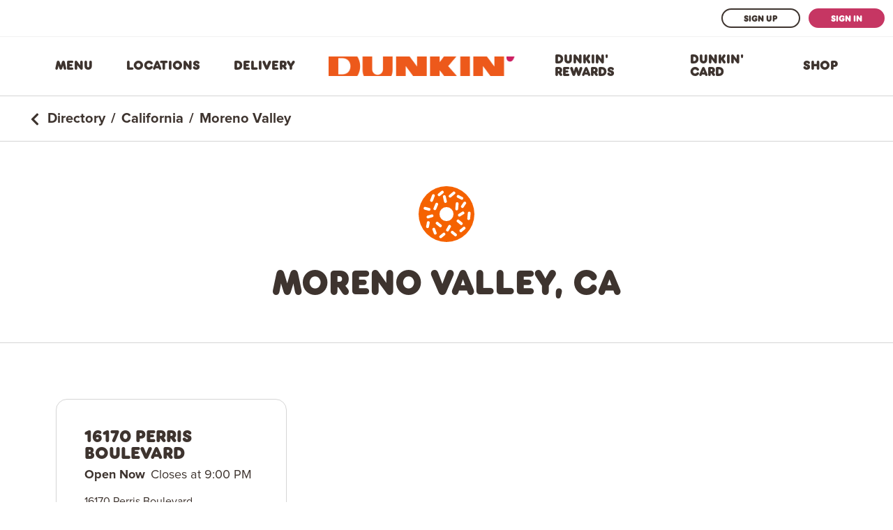

--- FILE ---
content_type: text/html; charset=utf-8
request_url: https://locations.dunkindonuts.com/en/ca/moreno-valley
body_size: 8305
content:
<!DOCTYPE html><html lang="en"><head>
        <script>window.__INITIAL__DATA__ = {"document":{"__":{"alternateLanguageFields":["name","slug"],"entityPageSet":{"plugin":{}},"name":"city","streamId":"directory-city","templateType":"JS"},"_env":{},"_schema":{"@context":"https://schema.org","@type":"Thing","name":"Moreno Valley","url":"locations.dunkindonuts.com/en/ca/moreno-valley"},"_site":{"c_copyrightMessage":"© 2026 DD IP Holder LLC","c_facebook":"https://www.facebook.com/DunkinUS/","c_footerBottomLinks":[{"label":"Terms of Use","link":"https://www.dunkindonuts.com/en/terms-of-use","linkType":"URL"},{"label":"Privacy Policy","link":"https://www.dunkindonuts.com/en/privacy-policy","linkType":"URL"},{"label":"Do Not Sell My Personal Info","link":"https://www.dunkindonuts.com/en/do-not-sell","linkType":"URL"},{"label":"CA Privacy","link":"https://www.dunkindonuts.com/en/consumer-rights","linkType":"URL"},{"label":"Your Ad Choice","link":"https://www.dunkindonuts.com/en/privacy-policy#choices","linkType":"URL"},{"label":"CA Transparency in Supply Chains Act","link":"https://www.dunkindonuts.com/en/ca-transparency-in-supply-chain","linkType":"URL"},{"label":"Web Accessibility","link":"https://www.dunkindonuts.com/en/web-accessibility","linkType":"URL"}],"c_footerLinks":[{"label":"Press Room","link":"https://news.dunkindonuts.com/","linkType":"URL"},{"label":"Mobile App","link":"https://www.dunkindonuts.com/en/dd-cards/mobile-app","linkType":"URL"},{"label":"Corporate","link":"https://www.dunkinbrands.com/","linkType":"URL"},{"label":"Sustainability","link":"https://www.dunkindonuts.com/en/sustainability","linkType":"URL"},{"label":"About Us","link":"https://www.dunkindonuts.com/en/about/about-us","linkType":"URL"},{"label":"Franchising","link":"http://www.dunkinfranchising.com/franchisee/en.html","linkType":"URL"},{"label":"Contact Us","link":"https://www.dunkindonuts.com/en/about/contact-us/faqs","linkType":"URL"},{"label":"Site Map","link":"https://www.dunkindonuts.com/en/site-map","linkType":"URL"}],"c_googleTagManagerID":"GTM-NM9G46","c_header":{"links":[{"label":"Menu","link":"https://www.dunkindonuts.com/en/menu","linkType":"URL"},{"label":"Locations","link":"https://www.dunkindonuts.com/en/locations","linkType":"URL"},{"label":"Delivery","link":"https://www.dunkindonuts.com/en/dunkin-delivers","linkType":"URL"},{"label":"Dunkin' Rewards","link":"https://www.dunkindonuts.com/en/dd-perks","linkType":"URL"},{"label":"Dunkin' Card","link":"https://www.dunkindonuts.com/en/dd-cards","linkType":"URL"},{"label":"Shop","link":"https://www.dunkinathome.com/","linkType":"URL"}],"logo":{"alternateText":"Dunkin' Logo","height":60,"url":"https://a.mktgcdn.com/p/AFzJiaugPerH1sBtPat7cIwU1QCYLZGMl2D1N8tjeJY/310x60.png","width":310}},"c_headerMobileLinks":[{"label":"Menu","link":"https://www.dunkindonuts.com/en/menu","linkType":"URL"},{"label":"Delivery","link":"https://www.dunkindonuts.com/en/dunkin-delivers","linkType":"URL"},{"label":"Dunkin' Rewards","link":"https://www.dunkindonuts.com/en/dd-perks","linkType":"URL"}],"c_headerSignInSection":{"additionalLink":{"label":"Learn More","link":"https://www.dunkindonuts.com/en/dd-perks","linkType":"URL"},"mobileText":"Not a DD Perks member?","signInLink":{"label":"Sign In","link":"https://www.dunkindonuts.com/en/sign-in","linkType":"URL"},"signUpLink":{"label":"Sign Up","link":"https://www.dunkindonuts.com/en/dd-perks/registration","linkType":"URL"}},"c_instagram":"https://www.instagram.com/dunkin/?hl=en","c_locatorURL":"https://www.dunkindonuts.com/en/locations","c_logoLink":"https://www.dunkindonuts.com/en","c_nearbySectionAPIKey":"04f96c0f735f1d2ed7e65e354c0f80ce","c_pinterest":"https://www.pinterest.com/DunkinDonuts/","c_reviewsAPIKey":"68160e426417816fe33cb70fd1643f34","c_searchExperienceAPIKey":"f5ea0bfd10f86bae4906613d6951f483","c_twitter":"https://twitter.com/dunkindonuts?lang=en","c_youtube":"https://www.youtube.com/user/dunkindonuts#","id":"site-entity","meta":{"entityType":{"id":"ce_site","uid":138311},"locale":"en"},"name":"Site Entity","uid":1002996573},"_yext":{"contentDeliveryAPIDomain":"https://cdn.yextapis.com","managementAPIDomain":"https://api.yext.com","platformDomain":"https://www.yext.com"},"businessId":2183737,"c_displayName":"Moreno Valley, CA","dm_directoryChildren":[{"address":{"city":"Moreno Valley","countryCode":"US","line1":"16170 Perris Boulevard","postalCode":"92551","region":"CA","sublocality":"Riverside"},"c_operationStatusCode":"2","hours":{"friday":{"openIntervals":[{"end":"21:00","start":"04:00"}]},"monday":{"openIntervals":[{"end":"21:00","start":"04:00"}]},"saturday":{"openIntervals":[{"end":"21:00","start":"05:00"}]},"sunday":{"openIntervals":[{"end":"21:00","start":"06:00"}]},"thursday":{"openIntervals":[{"end":"21:00","start":"04:00"}]},"tuesday":{"openIntervals":[{"end":"21:00","start":"04:00"}]},"wednesday":{"openIntervals":[{"end":"18:00","start":"04:00"}]}},"name":"Dunkin'","slug":"en/ca/moreno-valley/16170-perris-boulevard/364106"}],"dm_directoryParents":[{"name":"Directory","slug":"en"},{"name":"California","slug":"en/ca"},{"name":"Moreno Valley","slug":""}],"id":"defaultDirectory_ca_moreno_valley","locale":"en","meta":{"entityType":{"id":"ce_city","uid":138309},"locale":"en"},"name":"Moreno Valley","siteDomain":"locations.dunkindonuts.com","siteId":58239,"siteInternalHostName":"locations.dunkindonuts.com","slug":"en/ca/moreno-valley","uid":1082661412},"__meta":{"manifest":{"bundlePaths":{"city":"assets/server/city.b1c15f25.js","index":"assets/server/index.0bce8345.js","region":"assets/server/region.561b7436.js","robots":"assets/server/robots.8eb75ad3.js","root":"assets/server/root.8637533a.js"},"projectFilepaths":{"templatesRoot":"src/templates","distRoot":"dist","hydrationBundleOutputRoot":"dist/hydration_templates","serverBundleOutputRoot":"dist/assets/server"},"bundlerManifest":{"node_modules/@yext/pages/dist/vite-plugin/build/buildStart/rendering/renderer.js":{"file":"assets/renderer/templateRenderer.js","src":"node_modules/@yext/pages/dist/vite-plugin/build/buildStart/rendering/renderer.js","isEntry":true,"imports":["_yext-d6fa4757.js","_react-ae8e23ba.js"]},"src/assets/images/favicon.ico":{"file":"assets/static/favicon-f3955f4f.ico","src":"src/assets/images/favicon.ico"},"src/assets/images/cup.svg":{"file":"assets/static/cup-920aa123.svg","src":"src/assets/images/cup.svg"},"src/assets/images/curb.svg":{"file":"assets/static/curb-324e26a9.svg","src":"src/assets/images/curb.svg"},"src/assets/images/default.svg":{"file":"assets/static/default-608213c4.svg","src":"src/assets/images/default.svg"},"src/assets/images/delivers.svg":{"file":"assets/static/delivers-7d27a7c3.svg","src":"src/assets/images/delivers.svg"},"src/assets/images/baskin.svg":{"file":"assets/static/baskin-bebeca90.svg","src":"src/assets/images/baskin.svg"},"src/assets/images/drivethru.svg":{"file":"assets/static/drivethru-1aee8562.svg","src":"src/assets/images/drivethru.svg"},"src/assets/images/dunkin.svg":{"file":"assets/static/dunkin-4b3a033b.svg","src":"src/assets/images/dunkin.svg"},"src/assets/images/dunkin-card.svg":{"file":"assets/static/dunkin-card-3d565b9c.svg","src":"src/assets/images/dunkin-card.svg"},"src/assets/images/orange-donut.svg":{"file":"assets/static/orange-donut-e0f3808a.svg","src":"src/assets/images/orange-donut.svg"},"src/assets/images/icondown.svg":{"file":"assets/static/icondown-d40fc600.svg","src":"src/assets/images/icondown.svg"},"src/assets/images/mobile.svg":{"file":"assets/static/mobile-d722ddf1.svg","src":"src/assets/images/mobile.svg"},"src/assets/images/phone.svg":{"file":"assets/static/phone-70cc7d98.svg","src":"src/assets/images/phone.svg"},"src/assets/images/pin.svg":{"file":"assets/static/pin-6e687c92.svg","src":"src/assets/images/pin.svg"},"src/assets/images/wifi.svg":{"file":"assets/static/wifi-a1b46cab.svg","src":"src/assets/images/wifi.svg"},"src/assets/fonts/DunkinSans-Book.woff":{"file":"assets/static/DunkinSans-Book-00388071.woff","src":"src/assets/fonts/DunkinSans-Book.woff"},"src/assets/fonts/DunkinSans-Display.woff":{"file":"assets/static/DunkinSans-Display-ee6bf15a.woff","src":"src/assets/fonts/DunkinSans-Display.woff"},"src/assets/fonts/DunkinSans-Medium.woff":{"file":"assets/static/DunkinSans-Medium-c07dbf1d.woff","src":"src/assets/fonts/DunkinSans-Medium.woff"},"src/assets/fonts/DunkinSans-ExtraBold.otf":{"file":"assets/static/DunkinSans-ExtraBold-f4a0938d.otf","src":"src/assets/fonts/DunkinSans-ExtraBold.otf"},"src/assets/fonts/ProximaNova-Regular.otf":{"file":"assets/static/ProximaNova-Regular-2b80fbe5.otf","src":"src/assets/fonts/ProximaNova-Regular.otf"},"src/assets/fonts/ProximaNova-Medium.otf":{"file":"assets/static/ProximaNova-Medium-cdb9cb2a.otf","src":"src/assets/fonts/ProximaNova-Medium.otf"},"src/assets/fonts/ProximaNova-Bold.otf":{"file":"assets/static/ProximaNova-Bold-b9e81a47.otf","src":"src/assets/fonts/ProximaNova-Bold.otf"},"src/templates/city.tsx":{"file":"assets/server/city.b1c15f25.js","src":"src/templates/city.tsx","isEntry":true,"imports":["_DirectoryCard-2d12d313.js","_directory-7dc4ff46.js","_yext-d6fa4757.js","_react-ae8e23ba.js","_yextSearch-145e9166.js"]},"dist/hydration_templates/city.tsx":{"file":"assets/hydrate/city.c50a1683.js","src":"dist/hydration_templates/city.tsx","isEntry":true,"imports":["_react-ae8e23ba.js","src/templates/city.tsx","_yext-d6fa4757.js","_DirectoryCard-2d12d313.js","_yextSearch-145e9166.js","_directory-7dc4ff46.js"]},"src/templates/index.tsx":{"file":"assets/server/index.0bce8345.js","src":"src/templates/index.tsx","isEntry":true,"imports":["_DirectoryCard-2d12d313.js","_react-ae8e23ba.js","_yext-d6fa4757.js","_yextSearch-145e9166.js"],"dynamicImports":["_yextSearch-145e9166.js"]},"dist/hydration_templates/index.tsx":{"file":"assets/hydrate/index.dd3fe611.js","src":"dist/hydration_templates/index.tsx","isEntry":true,"imports":["_react-ae8e23ba.js","src/templates/index.tsx","_yext-d6fa4757.js","_DirectoryCard-2d12d313.js","_yextSearch-145e9166.js"]},"src/templates/region.tsx":{"file":"assets/server/region.561b7436.js","src":"src/templates/region.tsx","isEntry":true,"imports":["_DirectoryCard-2d12d313.js","_directory-7dc4ff46.js","_yext-d6fa4757.js","_react-ae8e23ba.js","_yextSearch-145e9166.js"]},"dist/hydration_templates/region.tsx":{"file":"assets/hydrate/region.6af16305.js","src":"dist/hydration_templates/region.tsx","isEntry":true,"imports":["_react-ae8e23ba.js","src/templates/region.tsx","_yext-d6fa4757.js","_DirectoryCard-2d12d313.js","_yextSearch-145e9166.js","_directory-7dc4ff46.js"]},"src/templates/robots.ts":{"file":"assets/server/robots.8eb75ad3.js","src":"src/templates/robots.ts","isEntry":true},"src/templates/root.tsx":{"file":"assets/server/root.8637533a.js","src":"src/templates/root.tsx","isEntry":true,"imports":["_DirectoryCard-2d12d313.js","_directory-7dc4ff46.js","_yext-d6fa4757.js","_react-ae8e23ba.js","_yextSearch-145e9166.js"]},"dist/hydration_templates/root.tsx":{"file":"assets/hydrate/root.b5cee4a6.js","src":"dist/hydration_templates/root.tsx","isEntry":true,"imports":["_react-ae8e23ba.js","src/templates/root.tsx","_yext-d6fa4757.js","_DirectoryCard-2d12d313.js","_yextSearch-145e9166.js","_directory-7dc4ff46.js"]},"_react-ae8e23ba.js":{"file":"assets/static/react-ae8e23ba.js"},"_yext-d6fa4757.js":{"file":"assets/static/yext-d6fa4757.js","imports":["_react-ae8e23ba.js"]},"_yextSearch-145e9166.js":{"file":"assets/static/yextSearch-145e9166.js","isDynamicEntry":true,"imports":["_react-ae8e23ba.js","_yext-d6fa4757.js"]},"_DirectoryCard-2d12d313.js":{"file":"assets/static/DirectoryCard-2d12d313.js","imports":["_yext-d6fa4757.js","_react-ae8e23ba.js","_yextSearch-145e9166.js"],"css":["assets/static/DirectoryCard-77450a25.css"],"assets":["assets/static/favicon-f3955f4f.ico","assets/static/baskin-bebeca90.svg","assets/static/cup-920aa123.svg","assets/static/curb-324e26a9.svg","assets/static/default-608213c4.svg","assets/static/delivers-7d27a7c3.svg","assets/static/drivethru-1aee8562.svg","assets/static/dunkin-4b3a033b.svg","assets/static/dunkin-card-3d565b9c.svg","assets/static/orange-donut-e0f3808a.svg","assets/static/icondown-d40fc600.svg","assets/static/mobile-d722ddf1.svg","assets/static/phone-70cc7d98.svg","assets/static/pin-6e687c92.svg","assets/static/wifi-a1b46cab.svg","assets/static/DunkinSans-Book-00388071.woff","assets/static/DunkinSans-Medium-c07dbf1d.woff","assets/static/DunkinSans-Display-ee6bf15a.woff","assets/static/DunkinSans-ExtraBold-f4a0938d.otf","assets/static/ProximaNova-Regular-2b80fbe5.otf","assets/static/ProximaNova-Medium-cdb9cb2a.otf","assets/static/ProximaNova-Bold-b9e81a47.otf"]},"_directory-7dc4ff46.js":{"file":"assets/static/directory-7dc4ff46.js","imports":["_DirectoryCard-2d12d313.js","_react-ae8e23ba.js","_yext-d6fa4757.js"]},"DirectoryCard.css":{"file":"assets/static/DirectoryCard-77450a25.css","src":"DirectoryCard.css"}}}},"path":"en/ca/moreno-valley","relativePrefixToRoot":"../../"}</script>
        <link rel="stylesheet" href="../../assets/static/DirectoryCard-77450a25.css"/>
        <title>Yext Pages Site</title>
    <meta charset="UTF-8"/>
    <meta name="viewport" content="width=device-width, initial-scale=1, maximum-scale=5"/>
    <meta name="description" content="Directory, California, Moreno Valley."/>
<meta property="og:title" content=""/>
<meta property="og:description" content="Directory, California, Moreno Valley."/>
<meta name="keywords" content=""/>
<meta property="og:url" content="https://locations.dunkindonuts.com/en/ca/moreno-valley"/>
<link rel="canonical" href="https://locations.dunkindonuts.com/en/ca/moreno-valley"/>
<link rel="shortcut icon" type="image/ico" href="/assets/static/favicon-f3955f4f.ico"/>
<meta http-equiv="X-UA-Compatible" content="IE=edge"/>
<meta rel="dns-prefetch" href="//www.yext-pixel.com"/>
<meta rel="dns-prefetch" href="//a.cdnmktg.com"/>
<meta rel="dns-prefetch" href="//a.mktgcdn.com"/>
<meta rel="dns-prefetch" href="//dynl.mktgcdn.com"/>
<meta rel="dns-prefetch" href="//dynm.mktgcdn.com"/>
<meta rel="dns-prefetch" href="//www.google-analytics.com"/>
<meta name="format-detection" content="telephone=no"/>
<meta property="og:type" content="website"/>
<meta property="twitter:card" content="summary"/>
    <script>window.yextAnalyticsEnabled=false;window.enableYextAnalytics=()=>{window.yextAnalyticsEnabled=true}</script>
<script type="application/ld+json">
  {"@graph":[null,null,{"@context":"http://www.schema.org","@type":"BreadcrumbList","itemListElement":[{"@type":"ListItem","name":"Directory","position":1,"item":{"@type":"Thing","@id":"../../en"}},{"@type":"ListItem","name":"California","position":2,"item":{"@type":"Thing","@id":"../../en/ca"}},{"@type":"ListItem","name":"Moreno Valley","position":3,"item":{"@type":"Thing","@id":"../../"}}]}]}
  </script>
    <!-- Google Tag Manager -->
    <script>(function(w,d,s,l,i){w[l]=w[l]||[];w[l].push({'gtm.start':
    new Date().getTime(),event:'gtm.js'});var f=d.getElementsByTagName(s)[0],
    j=d.createElement(s),dl=l!='dataLayer'?'&l='+l:'';j.async=true;j.src=
    'https://www.googletagmanager.com/gtm.js?id='+i+dl;f.parentNode.insertBefore(j,f);
    })(window,document,'script','dataLayer','GTM-NM9G46');</script>
    <!-- End Google Tag Manager -->
    <script>var IS_PRODUCTION = true;var PRODUCTION_DOMAINS = JSON.parse("{\"primary\":\"locations.dunkindonuts.com\",\"aliases\":[]}");</script></head>
    <body>
        <div id="reactele"><div class="text-base-mobile sm:text-base text-brand-brown"><header class="Header relative text-header-mobile sm:text-header border-b border-brand-gray-200"><div class="hidden w-full md:flex p-3 justify-end border-b border-brand-gray-400"><a class="Link Button Button--secondary py-[6px] px-[30px] text-header-mobile" href="https://www.dunkindonuts.com/en/dd-perks/registration" style="unicode-bidi:bidi-override;direction:ltr">Sign Up</a><a class="Link Button Button--primary py-[6px] px-[30px] text-header-mobile ml-3" href="https://www.dunkindonuts.com/en/sign-in" style="unicode-bidi:bidi-override;direction:ltr">Sign In</a></div><div class="py-[37px] px-8 flex justify-between items-center font-primary md:container md:px-0 md:py-[22px] lg:max-w-[1170px]"><button class="flex md:hidden text-brand-primary"><svg stroke="currentColor" fill="currentColor" stroke-width="0" viewBox="0 0 448 512" height="26" width="26" xmlns="http://www.w3.org/2000/svg"><path d="M16 132h416c8.837 0 16-7.163 16-16V76c0-8.837-7.163-16-16-16H16C7.163 60 0 67.163 0 76v40c0 8.837 7.163 16 16 16zm0 160h416c8.837 0 16-7.163 16-16v-40c0-8.837-7.163-16-16-16H16c-8.837 0-16 7.163-16 16v40c0 8.837 7.163 16 16 16zm0 160h416c8.837 0 16-7.163 16-16v-40c0-8.837-7.163-16-16-16H16c-8.837 0-16 7.163-16 16v40c0 8.837 7.163 16 16 16z"></path></svg><span class="sr-only">Toggle Header Menu</span></button><ul class="flex items-center justify-center md:justify-between w-full"><li class="hidden md:flex max-w-[110px] lg:max-w-none px-6"><a class="Link Link Link--header fancy-underline" href="https://www.dunkindonuts.com/en/menu" style="unicode-bidi:bidi-override;direction:ltr">Menu</a></li><li class="hidden md:flex max-w-[110px] lg:max-w-none px-6"><a class="Link Link Link--header fancy-underline" href="https://www.dunkindonuts.com/en/locations" style="unicode-bidi:bidi-override;direction:ltr">Locations</a></li><li class="hidden md:flex max-w-[110px] lg:max-w-none px-6"><a class="Link Link Link--header fancy-underline" href="https://www.dunkindonuts.com/en/dunkin-delivers" style="unicode-bidi:bidi-override;direction:ltr">Delivery</a></li><li class="flex px-6"><a class="Link Header-logoLink" href="https://www.dunkindonuts.com/en" style="unicode-bidi:bidi-override;direction:ltr"><div class="flex mr-2"><img style="object-fit:cover;object-position:center;width:100%;aspect-ratio:310 / 60" src="https://dynl.mktgcdn.com/p/AFzJiaugPerH1sBtPat7cIwU1QCYLZGMl2D1N8tjeJY/500x500" class="h-[28px] min-w-[143px]" srcset="https://dynl.mktgcdn.com/p/AFzJiaugPerH1sBtPat7cIwU1QCYLZGMl2D1N8tjeJY/100x19 100w, https://dynl.mktgcdn.com/p/AFzJiaugPerH1sBtPat7cIwU1QCYLZGMl2D1N8tjeJY/320x62 320w, https://dynl.mktgcdn.com/p/AFzJiaugPerH1sBtPat7cIwU1QCYLZGMl2D1N8tjeJY/640x124 640w, https://dynl.mktgcdn.com/p/AFzJiaugPerH1sBtPat7cIwU1QCYLZGMl2D1N8tjeJY/960x186 960w, https://dynl.mktgcdn.com/p/AFzJiaugPerH1sBtPat7cIwU1QCYLZGMl2D1N8tjeJY/1280x248 1280w, https://dynl.mktgcdn.com/p/AFzJiaugPerH1sBtPat7cIwU1QCYLZGMl2D1N8tjeJY/1920x372 1920w" sizes="(max-width: 640px) 100px, (max-width: 768px) 320px, (max-width: 1024px) 640px, (max-width: 1280px) 960px, (max-width: 1536px) 1280px, 1920px" loading="lazy" alt="Dunkin&#39; Logo"/></div></a></li><li class="hidden md:flex max-w-[110px] lg:max-w-none px-6"><a class="Link Link Link--header fancy-underline" href="https://www.dunkindonuts.com/en/dd-perks" style="unicode-bidi:bidi-override;direction:ltr">Dunkin&#39; Rewards</a></li><li class="hidden md:flex max-w-[110px] lg:max-w-none px-6"><a class="Link Link Link--header fancy-underline" href="https://www.dunkindonuts.com/en/dd-cards" style="unicode-bidi:bidi-override;direction:ltr">Dunkin&#39; Card</a></li><li class="hidden md:flex max-w-[110px] lg:max-w-none px-6"><a class="Link Link Link--header fancy-underline" href="https://www.dunkinathome.com/" style="unicode-bidi:bidi-override;direction:ltr">Shop</a></li></ul><a class="Link Link Link--primary md:hidden" href="https://www.dunkindonuts.com/en/locations" style="unicode-bidi:bidi-override;direction:ltr"><img class="w-[32px] h-[32px]" src="/assets/static/pin-6e687c92.svg" alt=""/><span class="sr-only">Locator Pin</span></a></div><div class="flex md:hidden items-center justify-center border-t border-brand-gray-200"><ul class="p-[14px] w-full flex"><li class="px-2 w-1/3 flex items-center"><a class="Link Link Link--header fancy-underline text-center m-auto" href="https://www.dunkindonuts.com/en/menu" style="unicode-bidi:bidi-override;direction:ltr">Menu</a></li><li class="px-2 w-1/3 flex items-center"><a class="Link Link Link--header fancy-underline text-center m-auto" href="https://www.dunkindonuts.com/en/dunkin-delivers" style="unicode-bidi:bidi-override;direction:ltr">Delivery</a></li><li class="px-2 w-1/3 flex items-center"><a class="Link Link Link--header fancy-underline text-center m-auto" href="https://www.dunkindonuts.com/en/dd-perks" style="unicode-bidi:bidi-override;direction:ltr">Dunkin&#39; Rewards</a></li></ul></div><div class="hidden absolute top-full left-0 right-0 h-screen bg-white z-10"><div class=""><div class="bg-brand-gray-600 px-8 py-4 border-t border-brand-gray-200"><div class="w-full text-center pb-3"><a class="Link Button Button--secondary mx-2" href="https://www.dunkindonuts.com/en/dd-perks/registration" style="unicode-bidi:bidi-override;direction:ltr">Sign Up</a><a class="Link Button Button--primary mx-2" href="https://www.dunkindonuts.com/en/sign-in" style="unicode-bidi:bidi-override;direction:ltr">Sign In</a></div><div class="w-full text-center text-header-mobile pb-3">Not a DD Perks member?</div><div class="w-full text-center text-header-mobile"><a class="Link Link--underlineInverse text-brand-primary font-bold uppercase" href="https://www.dunkindonuts.com/en/dd-perks" style="unicode-bidi:bidi-override;direction:ltr">Learn More</a></div></div><ul class="flex flex-col"><li><a class="Link Link Link--header px-8 py-4 block" href="https://www.dunkindonuts.com/en/menu" style="unicode-bidi:bidi-override;direction:ltr">Menu</a></li><li><a class="Link Link Link--header px-8 py-4 block" href="https://www.dunkindonuts.com/en/locations" style="unicode-bidi:bidi-override;direction:ltr">Locations</a></li><li><a class="Link Link Link--header px-8 py-4 block" href="https://www.dunkindonuts.com/en/dunkin-delivers" style="unicode-bidi:bidi-override;direction:ltr">Delivery</a></li><li><a class="Link Link Link--header px-8 py-4 block" href="https://www.dunkindonuts.com/en/dd-perks" style="unicode-bidi:bidi-override;direction:ltr">Dunkin&#39; Rewards</a></li><li><a class="Link Link Link--header px-8 py-4 block" href="https://www.dunkindonuts.com/en/dd-cards" style="unicode-bidi:bidi-override;direction:ltr">Dunkin&#39; Card</a></li><li><a class="Link Link Link--header px-8 py-4 block" href="https://www.dunkinathome.com/" style="unicode-bidi:bidi-override;direction:ltr">Shop</a></li></ul></div></div></header><nav class="Breadcrumbs text-sm-mobile sm:text-lg font-secondary font-bold p-4 sm:py-5 sm:px-10 sm:border-b sm:border-brand-gray-200" aria-label="Breadcrumb"><ol class="flex flex-wrap items-center h-full"><li><svg stroke="currentColor" fill="currentColor" stroke-width="0" viewBox="0 0 320 512" class="mr-2 inline-flex sm:hidden" height="14" width="14" xmlns="http://www.w3.org/2000/svg"><path d="M34.52 239.03L228.87 44.69c9.37-9.37 24.57-9.37 33.94 0l22.67 22.67c9.36 9.36 9.37 24.52.04 33.9L131.49 256l154.02 154.75c9.34 9.38 9.32 24.54-.04 33.9l-22.67 22.67c-9.37 9.37-24.57 9.37-33.94 0L34.52 272.97c-9.37-9.37-9.37-24.57 0-33.94z"></path></svg><svg stroke="currentColor" fill="currentColor" stroke-width="0" viewBox="0 0 320 512" class="mr-2 hidden sm:inline-flex" height="20" width="20" xmlns="http://www.w3.org/2000/svg"><path d="M34.52 239.03L228.87 44.69c9.37-9.37 24.57-9.37 33.94 0l22.67 22.67c9.36 9.36 9.37 24.52.04 33.9L131.49 256l154.02 154.75c9.34 9.38 9.32 24.54-.04 33.9l-22.67 22.67c-9.37 9.37-24.57 9.37-33.94 0L34.52 272.97c-9.37-9.37-9.37-24.57 0-33.94z"></path></svg><a class="Link Link--breadcrumbs" href="../../en" style="unicode-bidi:bidi-override;direction:ltr"><span>Directory</span></a></li><li><span class="mx-2">/</span><a class="Link Link--breadcrumbs" href="../../en/ca" style="unicode-bidi:bidi-override;direction:ltr"><span>California</span></a></li><li><span class="mx-2">/</span><span>Moreno Valley</span></li></ol></nav><div class="DirectoryHero border-b border-brand-gray-200 px-6 pb-8 sm:py-16 flex flex-col items-center"><img src="/assets/static/orange-donut-e0f3808a.svg" alt="" class="w-[80px] mb-6 sm:mb-8"/><h1 class="Heading Heading--head text-center sm:text-[48px] sm:leading-none">Moreno Valley, CA</h1></div><div class="pt-6 sm:p-8 md:p-12"><ul class="flex flex-wrap"><li class="px-4 py-2 sm:p-4 md:p-6 lg:p-8 w-full sm:w-1/2 lg:w-1/3"><a class="Link no-underline border border-brand-gray-200 hover:border-brand-secondary rounded-[16px] p-8 sm:p-10 h-full block" href="../../en/ca/moreno-valley/16170-perris-boulevard/364106" style="unicode-bidi:bidi-override;direction:ltr"><h3 class="mb-4 sm:mb-2 Heading Heading--head">16170 Perris Boulevard</h3><div class="mb-4 text-base-mobile md:text-base font-secondary"></div><div class="text-base-mobile font-secondary"><div><div><span> <!-- -->16170 Perris Boulevard</span></div><div><span> <!-- -->Moreno Valley</span><span>,</span><span> <!-- -->CA</span><span> <!-- -->92551</span></div></div></div></a></li></ul></div><footer class="Footer font-secondary pt-8 sm:py-10 pb-4 sm:border-t sm:border-brand-gray-200"><div class="m-auto md:max-w-[1170px]"><div class="sm:flex sm:flex-wrap container"><div class="sm:w-2/3 sm:-ml-5"><div class="relative text-center min-h-[20px] mt-4 sm:text-left sm:mb-5 "><span class="h-[1px] w-full bg-brand-gray-200 absolute top-[50%] left-0 sm:hidden"></span><span class="relative px-[14px] bg-white uppercase tracking-[1px] mx-auto sm:px-5">Quick Links</span></div><div class="columns-2 sm:columns-auto sm:flex sm:flex-wrap sm:max-w-[500px]"><a class="Link block w-full Link--secondary fancy-underline font-bold py-[14px] px-4 sm:w-auto sm:p-0 text-center text-sm sm:mx-5 sm:my-3" href="https://news.dunkindonuts.com/" style="unicode-bidi:bidi-override;direction:ltr">Press Room</a><a class="Link block w-full Link--secondary fancy-underline font-bold py-[14px] px-4 sm:w-auto sm:p-0 text-center text-sm sm:mx-5 sm:my-3" href="https://www.dunkindonuts.com/en/dd-cards/mobile-app" style="unicode-bidi:bidi-override;direction:ltr">Mobile App</a><a class="Link block w-full Link--secondary fancy-underline font-bold py-[14px] px-4 sm:w-auto sm:p-0 text-center text-sm sm:mx-5 sm:my-3" href="https://www.dunkinbrands.com/" style="unicode-bidi:bidi-override;direction:ltr">Corporate</a><a class="Link block w-full Link--secondary fancy-underline font-bold py-[14px] px-4 sm:w-auto sm:p-0 text-center text-sm sm:mx-5 sm:my-3" href="https://www.dunkindonuts.com/en/sustainability" style="unicode-bidi:bidi-override;direction:ltr">Sustainability</a><a class="Link block w-full Link--secondary fancy-underline font-bold py-[14px] px-4 sm:w-auto sm:p-0 text-center text-sm sm:mx-5 sm:my-3" href="https://www.dunkindonuts.com/en/about/about-us" style="unicode-bidi:bidi-override;direction:ltr">About Us</a><a class="Link block w-full Link--secondary fancy-underline font-bold py-[14px] px-4 sm:w-auto sm:p-0 text-center text-sm sm:mx-5 sm:my-3" href="http://www.dunkinfranchising.com/franchisee/en.html" style="unicode-bidi:bidi-override;direction:ltr">Franchising</a><a class="Link block w-full Link--secondary fancy-underline font-bold py-[14px] px-4 sm:w-auto sm:p-0 text-center text-sm sm:mx-5 sm:my-3" href="https://www.dunkindonuts.com/en/about/contact-us/faqs" style="unicode-bidi:bidi-override;direction:ltr">Contact Us</a><a class="Link block w-full Link--secondary fancy-underline font-bold py-[14px] px-4 sm:w-auto sm:p-0 text-center text-sm sm:mx-5 sm:my-3" href="https://www.dunkindonuts.com/en/site-map" style="unicode-bidi:bidi-override;direction:ltr">Site Map</a></div></div><div class="sm:w-1/3"><div class="relative text-center min-h-[20px] mt-4 sm:text-left sm:mb-5 "><span class="h-[1px] w-full bg-brand-gray-200 absolute top-[50%] left-0 sm:hidden"></span><span class="relative px-[14px] bg-white uppercase tracking-[1px] mx-auto sm:px-5">Follow Us</span></div><div class="my-4 sm:my-0 flex flex-row items-center justify-center sm:justify-start pb-2 sm:px-4"><a class="Link color-brand-brown" href="https://twitter.com/dunkindonuts?lang=en" style="unicode-bidi:bidi-override;direction:ltr"><svg stroke="currentColor" fill="currentColor" stroke-width="0" viewBox="0 0 1024 1024" class="m-2 social-zoom" height="24" width="24" xmlns="http://www.w3.org/2000/svg"><path d="M512 64C264.6 64 64 264.6 64 512s200.6 448 448 448 448-200.6 448-448S759.4 64 512 64zm215.3 337.7c.3 4.7.3 9.6.3 14.4 0 146.8-111.8 315.9-316.1 315.9-63 0-121.4-18.3-170.6-49.8 9 1 17.6 1.4 26.8 1.4 52 0 99.8-17.6 137.9-47.4-48.8-1-89.8-33-103.8-77 17.1 2.5 32.5 2.5 50.1-2a111 111 0 0 1-88.9-109v-1.4c14.7 8.3 32 13.4 50.1 14.1a111.13 111.13 0 0 1-49.5-92.4c0-20.7 5.4-39.6 15.1-56a315.28 315.28 0 0 0 229 116.1C492 353.1 548.4 292 616.2 292c32 0 60.8 13.4 81.1 35 25.1-4.7 49.1-14.1 70.5-26.7-8.3 25.7-25.7 47.4-48.8 61.1 22.4-2.4 44-8.6 64-17.3-15.1 22.2-34 41.9-55.7 57.6z"></path></svg><span class="sr-only">twitter</span></a><a class="Link color-brand-brown" href="https://www.facebook.com/DunkinUS/" style="unicode-bidi:bidi-override;direction:ltr"><svg stroke="currentColor" fill="currentColor" stroke-width="0" viewBox="0 0 512 512" class="m-2" height="30" width="30" xmlns="http://www.w3.org/2000/svg"><path d="M504 256C504 119 393 8 256 8S8 119 8 256c0 123.78 90.69 226.38 209.25 245V327.69h-63V256h63v-54.64c0-62.15 37-96.48 93.67-96.48 27.14 0 55.52 4.84 55.52 4.84v61h-31.28c-30.8 0-40.41 19.12-40.41 38.73V256h68.78l-11 71.69h-57.78V501C413.31 482.38 504 379.78 504 256z"></path></svg><span class="sr-only">facebook</span></a><a class="Link color-brand-brown" href="https://www.pinterest.com/DunkinDonuts/" style="unicode-bidi:bidi-override;direction:ltr"><svg stroke="currentColor" fill="currentColor" stroke-width="0" viewBox="0 0 496 512" class="m-2" height="30" width="30" xmlns="http://www.w3.org/2000/svg"><path d="M496 256c0 137-111 248-248 248-25.6 0-50.2-3.9-73.4-11.1 10.1-16.5 25.2-43.5 30.8-65 3-11.6 15.4-59 15.4-59 8.1 15.4 31.7 28.5 56.8 28.5 74.8 0 128.7-68.8 128.7-154.3 0-81.9-66.9-143.2-152.9-143.2-107 0-163.9 71.8-163.9 150.1 0 36.4 19.4 81.7 50.3 96.1 4.7 2.2 7.2 1.2 8.3-3.3.8-3.4 5-20.3 6.9-28.1.6-2.5.3-4.7-1.7-7.1-10.1-12.5-18.3-35.3-18.3-56.6 0-54.7 41.4-107.6 112-107.6 60.9 0 103.6 41.5 103.6 100.9 0 67.1-33.9 113.6-78 113.6-24.3 0-42.6-20.1-36.7-44.8 7-29.5 20.5-61.3 20.5-82.6 0-19-10.2-34.9-31.4-34.9-24.9 0-44.9 25.7-44.9 60.2 0 22 7.4 36.8 7.4 36.8s-24.5 103.8-29 123.2c-5 21.4-3 51.6-.9 71.2C65.4 450.9 0 361.1 0 256 0 119 111 8 248 8s248 111 248 248z"></path></svg><span class="sr-only">pinterest</span></a><a class="Link color-brand-brown" href="https://www.instagram.com/dunkin/?hl=en" style="unicode-bidi:bidi-override;direction:ltr"><span class="m-2 bg-brand-brown flex h-[30px] w-[30px] rounded-full"><svg stroke="currentColor" fill="currentColor" stroke-width="0" version="1.2" baseProfile="tiny" viewBox="0 0 24 24" class="text-white m-auto" height="22" width="22" xmlns="http://www.w3.org/2000/svg"><path d="M18 3h-12c-1.7 0-3 1.3-3 3v12c0 1.7 1.3 3 3 3h12c1.7 0 3-1.3 3-3v-12c0-1.7-1.3-3-3-3zm-6 6c1.7 0 3 1.3 3 3s-1.3 3-3 3-3-1.3-3-3 1.3-3 3-3zm3.8-2c0-.7.6-1.2 1.2-1.2s1.2.6 1.2 1.2-.5 1.2-1.2 1.2-1.2-.5-1.2-1.2zm2.2 12h-12c-.6 0-1-.4-1-1v-6h2c0 2.8 2.2 5 5 5s5-2.2 5-5h2v6c0 .6-.4 1-1 1z"></path></svg></span><span class="sr-only">instagram</span></a><a class="Link color-brand-brown" href="https://www.youtube.com/user/dunkindonuts#" style="unicode-bidi:bidi-override;direction:ltr"><svg stroke="currentColor" fill="currentColor" stroke-width="0" version="1.1" id="Layer_1" viewBox="0 0 24 24" class="m-2 social-zoom" height="24" width="24" xmlns="http://www.w3.org/2000/svg"><polygon points="8.48,13.14 9.21,13.14 9.21,16.75 9.91,16.75 9.91,13.14 10.64,13.14 10.64,12.53 8.48,12.53 "></polygon><path d="M12.17,16c-0.12,0.14-0.53,0.42-0.53,0.02v-2.39h-0.62v2.61c0,0.79,0.79,0.58,1.16,0.17v0.34h0.62v-3.12h-0.62V16H12.17z"></path><path d="M14.48,13.61c-0.36,0-0.59,0.27-0.59,0.27v-1.36h-0.63v4.23h0.63v-0.24c0,0,0.21,0.28,0.59,0.28c0.33,0,0.58-0.29,0.58-0.69
	c0,0,0-1.26,0-1.73S14.84,13.61,14.48,13.61z M14.41,16.02c0,0.23-0.16,0.34-0.37,0.25c-0.05-0.02-0.1-0.06-0.15-0.11v-1.94
	c0.04-0.04,0.09-0.07,0.13-0.1c0.22-0.11,0.39,0.06,0.39,0.29L14.41,16.02L14.41,16.02z"></path><path d="M16.72,15.86c0,0.24-0.13,0.4-0.28,0.41c-0.16,0.01-0.32-0.12-0.32-0.41v-0.59h1.19v-0.8c0-0.29-0.11-0.51-0.26-0.66
	c-0.17-0.16-0.4-0.24-0.63-0.24c-0.22,0-0.45,0.07-0.63,0.21c-0.19,0.15-0.31,0.38-0.31,0.69v1.4c0,0.28,0.09,0.5,0.23,0.66
	c0.17,0.18,0.4,0.28,0.64,0.29c0.29,0.01,0.6-0.11,0.78-0.36c0.11-0.15,0.18-0.35,0.18-0.59v-0.16h-0.59
	C16.72,15.71,16.72,15.76,16.72,15.86z M16.12,14.47c0-0.17,0.1-0.37,0.29-0.37s0.31,0.18,0.31,0.37s0,0.32,0,0.32h-0.6
	C16.12,14.78,16.12,14.64,16.12,14.47z"></path><path d="M12.97,3c-4.97,0-9,4.03-9,9s4.03,9,9,9s9-4.03,9-9S17.94,3,12.97,3z M14.55,6.37h0.8v2.68c0,0.17,0.08,0.17,0.11,0.17
	c0.12,0,0.3-0.13,0.39-0.22V6.36h0.8V9.9h-0.8V9.59c-0.11,0.1-0.22,0.18-0.33,0.24c-0.15,0.08-0.29,0.11-0.43,0.11
	c-0.18,0-0.31-0.06-0.41-0.17c-0.09-0.11-0.13-0.28-0.13-0.49V6.37z M12,7.3c0-0.55,0.45-1,1-1s1,0.45,1,1V9c0,0.55-0.45,1-1,1
	s-1-0.45-1-1V7.3z M9.92,5.15l0.48,1.76l0.49-1.76h0.91l-0.94,2.78V9.9H9.97V7.93L9.01,5.15H9.92z M17.82,17.69
	c-0.51,0.5-4.83,0.51-4.83,0.51s-4.31-0.01-4.83-0.51c-0.51-0.5-0.51-2.99-0.51-3.01c0-0.01,0-2.5,0.51-3.01
	c0.51-0.5,4.83-0.51,4.83-0.51s4.31,0.01,4.83,0.51c0.51,0.5,0.52,2.99,0.52,3.01C18.34,14.68,18.34,17.18,17.82,17.69z"></path><path d="M12.98,9.35c0.17,0,0.25-0.1,0.26-0.26v-1.9c0-0.13-0.13-0.24-0.25-0.24s-0.25,0.1-0.25,0.24v1.9
	C12.74,9.24,12.81,9.34,12.98,9.35z"></path></svg><span class="sr-only">youtube</span></a></div></div><div class="sm:w-full sm:border-t sm:border-brand-gray-200 container p-0 sm:mt-6 sm:pt-6"><div class="relative text-center min-h-[20px] mt-4 sm:text-left sm:mb-5 sm:hidden"><span class="h-[1px] w-full bg-brand-gray-200 absolute top-[50%] left-0 sm:hidden"></span></div><div class="columns-2 sm:columns-auto sm:flex sm:flex-wrap sm:justify-center"><a class="Link block w-full Link--secondary fancy-underline font-bold py-[14px] px-4 sm:w-auto sm:p-0 text-sm-mobile relative sm:mx-6 sm:mt-2 sm:mb-6 sm:after:absolute sm:after:-right-6 sm:after:-top-1 sm:after:h-6 sm:after:w-[1px] sm:after:bg-brand-gray-700 last:after:hidden " href="https://www.dunkindonuts.com/en/terms-of-use" style="unicode-bidi:bidi-override;direction:ltr">Terms of Use</a><a class="Link block w-full Link--secondary fancy-underline font-bold py-[14px] px-4 sm:w-auto sm:p-0 text-sm-mobile relative sm:mx-6 sm:mt-2 sm:mb-6 sm:after:absolute sm:after:-right-6 sm:after:-top-1 sm:after:h-6 sm:after:w-[1px] sm:after:bg-brand-gray-700 last:after:hidden " href="https://www.dunkindonuts.com/en/privacy-policy" style="unicode-bidi:bidi-override;direction:ltr">Privacy Policy</a><a class="Link block w-full Link--secondary fancy-underline font-bold py-[14px] px-4 sm:w-auto sm:p-0 text-sm-mobile relative sm:mx-6 sm:mt-2 sm:mb-6 sm:after:absolute sm:after:-right-6 sm:after:-top-1 sm:after:h-6 sm:after:w-[1px] sm:after:bg-brand-gray-700 last:after:hidden " href="https://www.dunkindonuts.com/en/do-not-sell" style="unicode-bidi:bidi-override;direction:ltr">Do Not Sell My Personal Info</a><a class="Link block w-full Link--secondary fancy-underline font-bold py-[14px] px-4 sm:w-auto sm:p-0 text-sm-mobile relative sm:mx-6 sm:mt-2 sm:mb-6 sm:after:absolute sm:after:-right-6 sm:after:-top-1 sm:after:h-6 sm:after:w-[1px] sm:after:bg-brand-gray-700 last:after:hidden " href="https://www.dunkindonuts.com/en/consumer-rights" style="unicode-bidi:bidi-override;direction:ltr">CA Privacy</a><a class="Link block w-full Link--secondary fancy-underline font-bold py-[14px] px-4 sm:w-auto sm:p-0 text-sm-mobile relative sm:mx-6 sm:mt-2 sm:mb-6 sm:after:absolute sm:after:-right-6 sm:after:-top-1 sm:after:h-6 sm:after:w-[1px] sm:after:bg-brand-gray-700 last:after:hidden sm:after:hidden md:after:block" href="https://www.dunkindonuts.com/en/privacy-policy#choices" style="unicode-bidi:bidi-override;direction:ltr">Your Ad Choice</a><a class="Link block w-full Link--secondary fancy-underline font-bold py-[14px] px-4 sm:w-auto sm:p-0 text-sm-mobile relative sm:mx-6 sm:mt-2 sm:mb-6 sm:after:absolute sm:after:-right-6 sm:after:-top-1 sm:after:h-6 sm:after:w-[1px] sm:after:bg-brand-gray-700 last:after:hidden md:after:hidden lg:after:block" href="https://www.dunkindonuts.com/en/ca-transparency-in-supply-chain" style="unicode-bidi:bidi-override;direction:ltr">CA Transparency in Supply Chains Act</a><a class="Link block w-full Link--secondary fancy-underline font-bold py-[14px] px-4 sm:w-auto sm:p-0 text-sm-mobile relative sm:mx-6 sm:mt-2 sm:mb-6 sm:after:absolute sm:after:-right-6 sm:after:-top-1 sm:after:h-6 sm:after:w-[1px] sm:after:bg-brand-gray-700 last:after:hidden " href="https://www.dunkindonuts.com/en/web-accessibility" style="unicode-bidi:bidi-override;direction:ltr">Web Accessibility</a></div></div></div><div class="text-sm-mobile text-center mt-4 sm:mt-4 tracking-[1px]">© 2026 DD IP Holder LLC</div></div></footer></div><div>
    <!-- Google Tag Manager (noscript) -->
    <noscript><iframe src="https://www.googletagmanager.com/ns.html?id=GTM-NM9G46" height="0" width="0" style="display:none;visibility:hidden"></iframe></noscript>
    <!-- End Google Tag Manager (noscript) -->
  </div></div><script type="module" src="../../assets/hydrate/city.c50a1683.js" defer=""></script>
    
    </body></html>

--- FILE ---
content_type: image/svg+xml
request_url: https://locations.dunkindonuts.com/assets/static/orange-donut-e0f3808a.svg
body_size: 579
content:
<svg viewBox="0 0 80 80" fill="none" xmlns="http://www.w3.org/2000/svg"><g clip-path="url(#clip0)"><path d="M40-.003a40 40 0 10-.002 80 40 40 0 00.002-80zm14.87 13.765a2.033 2.033 0 012.735-.904l5.344 2.69a2.037 2.037 0 01-1.832 3.638l-5.347-2.688a2.037 2.037 0 01-.9-2.736zm.561 9.17a2.039 2.039 0 011.867 2.194l-.62 7.683a2.038 2.038 0 01-2.029 1.871c-.055 0-.11 0-.166-.005a2.038 2.038 0 01-1.866-2.196l.62-7.681a2.036 2.036 0 012.192-1.863l.002-.003zm2.066 16.793l5.09-3.145a2.037 2.037 0 012.141 3.462l-5.09 3.145a2.036 2.036 0 11-2.141-3.462zM43.818 12.732l5.512-4.6a2.036 2.036 0 112.61 3.126l-5.511 4.6a2.038 2.038 0 01-3.25-.955 2.036 2.036 0 01.639-2.17zM29.926 40.001A10.074 10.074 0 1140 50.075 10.086 10.086 0 0129.926 40zm2.862 18.093a2.037 2.037 0 01-2.868.28l-4.622-3.795a2.038 2.038 0 012.587-3.148l4.623 3.796a2.037 2.037 0 01.28 2.867zm6.11-43.655l1.59 7.058a2.038 2.038 0 01-3.974.895l-1.591-7.058a2.037 2.037 0 013.975-.895zm-10.732-3.737L32.78 6.89a2.037 2.037 0 012.591 3.14l-4.61 3.816a2.038 2.038 0 01-2.595-3.144zm-1.39 13.218a2.037 2.037 0 011.098 2.663l-2.685 6.457a2.037 2.037 0 01-3.761-1.565l2.684-6.456a2.037 2.037 0 012.663-1.099zm-10.097-4.304l2.671-6.858a2.036 2.036 0 013.318-.746 2.037 2.037 0 01.479 2.224l-2.672 6.858a2.039 2.039 0 01-3.318.746 2.035 2.035 0 01-.478-2.224zm3.119 24.817l-5.752 1.65a2.038 2.038 0 01-2.38-2.954 2.038 2.038 0 011.257-.962l5.75-1.653a2.037 2.037 0 111.124 3.916v.003zM7.24 31.157a2.04 2.04 0 012.49-1.446l5.779 1.546a2.037 2.037 0 11-1.052 3.937L8.68 33.648a2.037 2.037 0 01-1.44-2.49zm8.694 21.384l-1.107 5.882a2.04 2.04 0 01-2.379 1.625 2.038 2.038 0 01-1.625-2.38l1.107-5.88a2.037 2.037 0 014.004.754zm8.617 16.68a2.035 2.035 0 01-2.614-1.21l-2.059-5.615a2.036 2.036 0 113.824-1.404l2.059 5.615a2.037 2.037 0 01-1.21 2.608v.005zm13.026 1.06l-4.626 3.796a2.038 2.038 0 01-2.584-3.151l4.629-3.798a2.037 2.037 0 112.584 3.15l-.004.003zm5.623-6.456a2.036 2.036 0 11-3.534-2.027l2.977-5.189a2.036 2.036 0 113.534 2.027L43.2 63.825zm11.249 7.267a2.035 2.035 0 01-2.867.281l-4.627-3.796a2.038 2.038 0 012.585-3.15l4.626 3.796a2.035 2.035 0 01.282 2.87zm.61-22.519a2.038 2.038 0 012.868-.266l4.604 3.823a2.038 2.038 0 01-2.603 3.134l-4.604-3.822a2.038 2.038 0 01-.266-2.869zm11.436 13.14l-4.625 3.795a2.039 2.039 0 01-3.32-1.775 2.036 2.036 0 01.736-1.375l4.624-3.795a2.038 2.038 0 012.585 3.15zm1.317-36.39l-3.346 4.96a2.036 2.036 0 11-3.377-2.28l3.346-4.959a2.04 2.04 0 013.406-.001 2.038 2.038 0 01-.029 2.28zm4.012 23.221c-.066 0-.13 0-.196-.01a2.037 2.037 0 01-1.835-2.218l.766-8.047a2.037 2.037 0 014.055.385l-.765 8.048a2.037 2.037 0 01-2.025 1.842z" fill="#F56200"/></g><defs><clipPath id="clip0"><path fill="#fff" d="M0 0h80v79.999H0z"/></clipPath></defs></svg>